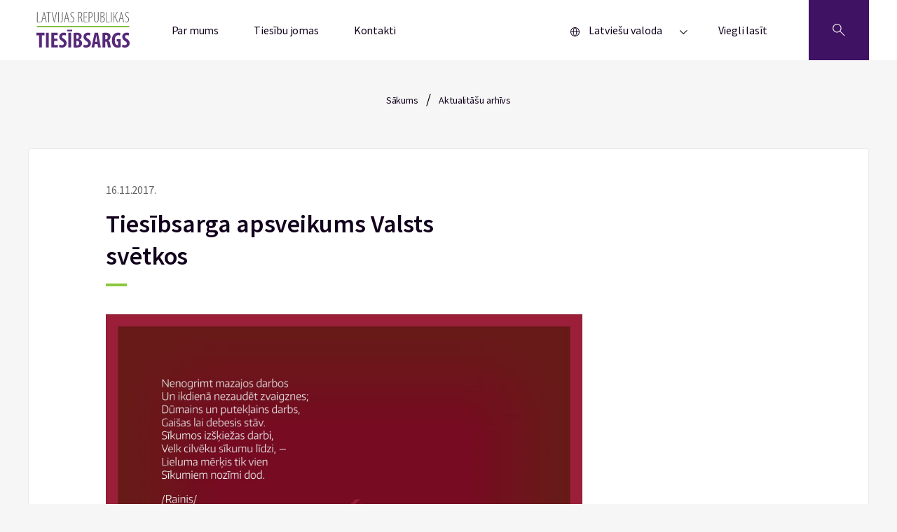

--- FILE ---
content_type: text/html; charset=UTF-8
request_url: https://www.tiesibsargs.lv/news/tiesibsarga-apsveikums-valsts-svetkos/
body_size: 9718
content:
<!doctype html>

<!--[if lt IE 9]><html class="no-js no-svg ie lt-ie9 lt-ie8 lt-ie7" lang="lv" prefix="og: https://ogp.me/ns#"> <![endif]-->
<!--[if IE 9]><html class="no-js no-svg ie ie9 lt-ie9 lt-ie8" lang="lv" prefix="og: https://ogp.me/ns#"> <![endif]-->
<!--[if gt IE 9]><!--><html class="no-js no-svg" lang="lv" prefix="og: https://ogp.me/ns#"> <!--<![endif]-->
<head>
    <meta charset="UTF-8" />
    <meta name="description" content="Tavs aizstāvis cilvēktiesību jautājumos!">
    <meta http-equiv="Content-Type" content="text/html; charset=UTF-8" />
    <meta http-equiv="X-UA-Compatible" content="IE=edge">
    <meta name="viewport" content="width=device-width, initial-scale=1.0">

        <link rel="apple-touch-icon" sizes="60x60" href="https://www.tiesibsargs.lv/wp-content/themes/tiesibsargs/assets/favicons/apple-touch-icon.png">
    <link rel="icon" type="image/png" sizes="32x32" href="https://www.tiesibsargs.lv/wp-content/themes/tiesibsargs/assets/favicons/favicon-32x32.png">
    <link rel="icon" type="image/png" sizes="16x16" href="https://www.tiesibsargs.lv/wp-content/themes/tiesibsargs/assets/favicons/favicon-16x16.png">
    <link rel="manifest" href="https://www.tiesibsargs.lv/wp-content/themes/tiesibsargs/assets/favicons/site.webmanifest">
    <link rel="mask-icon" href="https://www.tiesibsargs.lv/wp-content/themes/tiesibsargs/assets/favicons/safari-pinned-tab.svg" color="#5bbad5">
    <meta name="msapplication-TileColor" content="#da532c">
    <meta name="theme-color" content="#ffffff">


    <!-- Privacy-friendly analytics by Plausible -->
    <script async src="https://plausible.io/js/pa-CDGdfWsmB5zIPeDxH52D_.js"></script>
    <script>
    window.plausible=window.plausible||function(){(plausible.q=plausible.q||[]).push(arguments)},plausible.init=plausible.init||function(i){plausible.o=i||{}};
    plausible.init()
    </script>



    
<!-- Search Engine Optimization by Rank Math PRO - https://rankmath.com/ -->
<title>Tiesībsarga apsveikums Valsts svētkos - Tiesībsargs</title>
<meta name="robots" content="follow, index, max-snippet:-1, max-video-preview:-1, max-image-preview:large"/>
<link rel="canonical" href="https://www.tiesibsargs.lv/news/tiesibsarga-apsveikums-valsts-svetkos/" />
<meta property="og:locale" content="lv_LV" />
<meta property="og:type" content="article" />
<meta property="og:title" content="Tiesībsarga apsveikums Valsts svētkos - Tiesībsargs" />
<meta property="og:url" content="https://www.tiesibsargs.lv/news/tiesibsarga-apsveikums-valsts-svetkos/" />
<meta property="og:site_name" content="Tiesībsargs" />
<meta property="article:publisher" content="https://www.facebook.com/Tiesibsargs" />
<meta property="fb:app_id" content="357455879894843" />
<meta property="og:image" content="https://www.tiesibsargs.lv/wp-content/uploads/2022/07/775ef46912af7fb9140e5d467139cbfc0bb7a943.jpeg" />
<meta property="og:image:secure_url" content="https://www.tiesibsargs.lv/wp-content/uploads/2022/07/775ef46912af7fb9140e5d467139cbfc0bb7a943.jpeg" />
<meta property="og:image:width" content="1772" />
<meta property="og:image:height" content="1772" />
<meta property="og:image:alt" content="Tiesībsarga apsveikums Valsts svētkos" />
<meta property="og:image:type" content="image/jpeg" />
<meta name="twitter:card" content="summary_large_image" />
<meta name="twitter:title" content="Tiesībsarga apsveikums Valsts svētkos - Tiesībsargs" />
<meta name="twitter:site" content="@tiesibsargs_lv" />
<meta name="twitter:creator" content="@tiesibsargs_lv" />
<meta name="twitter:image" content="https://www.tiesibsargs.lv/wp-content/uploads/2022/07/775ef46912af7fb9140e5d467139cbfc0bb7a943.jpeg" />
<!-- /Rank Math WordPress SEO plugin -->

<link rel='dns-prefetch' href='//cse.google.com' />
<link rel="alternate" type="application/rss+xml" title="Tiesībsargs&raquo; Plūsma" href="https://www.tiesibsargs.lv/feed/" />
<link rel="alternate" type="application/rss+xml" title="Komentāru plūsma" href="https://www.tiesibsargs.lv/comments/feed/" />
<link rel="alternate" title="oEmbed (JSON)" type="application/json+oembed" href="https://www.tiesibsargs.lv/wp-json/oembed/1.0/embed?url=https%3A%2F%2Fwww.tiesibsargs.lv%2Fnews%2Ftiesibsarga-apsveikums-valsts-svetkos%2F" />
<link rel="alternate" title="oEmbed (XML)" type="text/xml+oembed" href="https://www.tiesibsargs.lv/wp-json/oembed/1.0/embed?url=https%3A%2F%2Fwww.tiesibsargs.lv%2Fnews%2Ftiesibsarga-apsveikums-valsts-svetkos%2F&#038;format=xml" />
<style id='wp-img-auto-sizes-contain-inline-css' type='text/css'>
img:is([sizes=auto i],[sizes^="auto," i]){contain-intrinsic-size:3000px 1500px}
/*# sourceURL=wp-img-auto-sizes-contain-inline-css */
</style>
<style id='wp-emoji-styles-inline-css' type='text/css'>

	img.wp-smiley, img.emoji {
		display: inline !important;
		border: none !important;
		box-shadow: none !important;
		height: 1em !important;
		width: 1em !important;
		margin: 0 0.07em !important;
		vertical-align: -0.1em !important;
		background: none !important;
		padding: 0 !important;
	}
/*# sourceURL=wp-emoji-styles-inline-css */
</style>
<style id='wp-block-library-inline-css' type='text/css'>
:root{--wp-block-synced-color:#7a00df;--wp-block-synced-color--rgb:122,0,223;--wp-bound-block-color:var(--wp-block-synced-color);--wp-editor-canvas-background:#ddd;--wp-admin-theme-color:#007cba;--wp-admin-theme-color--rgb:0,124,186;--wp-admin-theme-color-darker-10:#006ba1;--wp-admin-theme-color-darker-10--rgb:0,107,160.5;--wp-admin-theme-color-darker-20:#005a87;--wp-admin-theme-color-darker-20--rgb:0,90,135;--wp-admin-border-width-focus:2px}@media (min-resolution:192dpi){:root{--wp-admin-border-width-focus:1.5px}}.wp-element-button{cursor:pointer}:root .has-very-light-gray-background-color{background-color:#eee}:root .has-very-dark-gray-background-color{background-color:#313131}:root .has-very-light-gray-color{color:#eee}:root .has-very-dark-gray-color{color:#313131}:root .has-vivid-green-cyan-to-vivid-cyan-blue-gradient-background{background:linear-gradient(135deg,#00d084,#0693e3)}:root .has-purple-crush-gradient-background{background:linear-gradient(135deg,#34e2e4,#4721fb 50%,#ab1dfe)}:root .has-hazy-dawn-gradient-background{background:linear-gradient(135deg,#faaca8,#dad0ec)}:root .has-subdued-olive-gradient-background{background:linear-gradient(135deg,#fafae1,#67a671)}:root .has-atomic-cream-gradient-background{background:linear-gradient(135deg,#fdd79a,#004a59)}:root .has-nightshade-gradient-background{background:linear-gradient(135deg,#330968,#31cdcf)}:root .has-midnight-gradient-background{background:linear-gradient(135deg,#020381,#2874fc)}:root{--wp--preset--font-size--normal:16px;--wp--preset--font-size--huge:42px}.has-regular-font-size{font-size:1em}.has-larger-font-size{font-size:2.625em}.has-normal-font-size{font-size:var(--wp--preset--font-size--normal)}.has-huge-font-size{font-size:var(--wp--preset--font-size--huge)}.has-text-align-center{text-align:center}.has-text-align-left{text-align:left}.has-text-align-right{text-align:right}.has-fit-text{white-space:nowrap!important}#end-resizable-editor-section{display:none}.aligncenter{clear:both}.items-justified-left{justify-content:flex-start}.items-justified-center{justify-content:center}.items-justified-right{justify-content:flex-end}.items-justified-space-between{justify-content:space-between}.screen-reader-text{border:0;clip-path:inset(50%);height:1px;margin:-1px;overflow:hidden;padding:0;position:absolute;width:1px;word-wrap:normal!important}.screen-reader-text:focus{background-color:#ddd;clip-path:none;color:#444;display:block;font-size:1em;height:auto;left:5px;line-height:normal;padding:15px 23px 14px;text-decoration:none;top:5px;width:auto;z-index:100000}html :where(.has-border-color){border-style:solid}html :where([style*=border-top-color]){border-top-style:solid}html :where([style*=border-right-color]){border-right-style:solid}html :where([style*=border-bottom-color]){border-bottom-style:solid}html :where([style*=border-left-color]){border-left-style:solid}html :where([style*=border-width]){border-style:solid}html :where([style*=border-top-width]){border-top-style:solid}html :where([style*=border-right-width]){border-right-style:solid}html :where([style*=border-bottom-width]){border-bottom-style:solid}html :where([style*=border-left-width]){border-left-style:solid}html :where(img[class*=wp-image-]){height:auto;max-width:100%}:where(figure){margin:0 0 1em}html :where(.is-position-sticky){--wp-admin--admin-bar--position-offset:var(--wp-admin--admin-bar--height,0px)}@media screen and (max-width:600px){html :where(.is-position-sticky){--wp-admin--admin-bar--position-offset:0px}}

/*# sourceURL=wp-block-library-inline-css */
</style><style id='global-styles-inline-css' type='text/css'>
:root{--wp--preset--aspect-ratio--square: 1;--wp--preset--aspect-ratio--4-3: 4/3;--wp--preset--aspect-ratio--3-4: 3/4;--wp--preset--aspect-ratio--3-2: 3/2;--wp--preset--aspect-ratio--2-3: 2/3;--wp--preset--aspect-ratio--16-9: 16/9;--wp--preset--aspect-ratio--9-16: 9/16;--wp--preset--color--black: #000000;--wp--preset--color--cyan-bluish-gray: #abb8c3;--wp--preset--color--white: #ffffff;--wp--preset--color--pale-pink: #f78da7;--wp--preset--color--vivid-red: #cf2e2e;--wp--preset--color--luminous-vivid-orange: #ff6900;--wp--preset--color--luminous-vivid-amber: #fcb900;--wp--preset--color--light-green-cyan: #7bdcb5;--wp--preset--color--vivid-green-cyan: #00d084;--wp--preset--color--pale-cyan-blue: #8ed1fc;--wp--preset--color--vivid-cyan-blue: #0693e3;--wp--preset--color--vivid-purple: #9b51e0;--wp--preset--gradient--vivid-cyan-blue-to-vivid-purple: linear-gradient(135deg,rgb(6,147,227) 0%,rgb(155,81,224) 100%);--wp--preset--gradient--light-green-cyan-to-vivid-green-cyan: linear-gradient(135deg,rgb(122,220,180) 0%,rgb(0,208,130) 100%);--wp--preset--gradient--luminous-vivid-amber-to-luminous-vivid-orange: linear-gradient(135deg,rgb(252,185,0) 0%,rgb(255,105,0) 100%);--wp--preset--gradient--luminous-vivid-orange-to-vivid-red: linear-gradient(135deg,rgb(255,105,0) 0%,rgb(207,46,46) 100%);--wp--preset--gradient--very-light-gray-to-cyan-bluish-gray: linear-gradient(135deg,rgb(238,238,238) 0%,rgb(169,184,195) 100%);--wp--preset--gradient--cool-to-warm-spectrum: linear-gradient(135deg,rgb(74,234,220) 0%,rgb(151,120,209) 20%,rgb(207,42,186) 40%,rgb(238,44,130) 60%,rgb(251,105,98) 80%,rgb(254,248,76) 100%);--wp--preset--gradient--blush-light-purple: linear-gradient(135deg,rgb(255,206,236) 0%,rgb(152,150,240) 100%);--wp--preset--gradient--blush-bordeaux: linear-gradient(135deg,rgb(254,205,165) 0%,rgb(254,45,45) 50%,rgb(107,0,62) 100%);--wp--preset--gradient--luminous-dusk: linear-gradient(135deg,rgb(255,203,112) 0%,rgb(199,81,192) 50%,rgb(65,88,208) 100%);--wp--preset--gradient--pale-ocean: linear-gradient(135deg,rgb(255,245,203) 0%,rgb(182,227,212) 50%,rgb(51,167,181) 100%);--wp--preset--gradient--electric-grass: linear-gradient(135deg,rgb(202,248,128) 0%,rgb(113,206,126) 100%);--wp--preset--gradient--midnight: linear-gradient(135deg,rgb(2,3,129) 0%,rgb(40,116,252) 100%);--wp--preset--font-size--small: 13px;--wp--preset--font-size--medium: 20px;--wp--preset--font-size--large: 36px;--wp--preset--font-size--x-large: 42px;--wp--preset--spacing--20: 0.44rem;--wp--preset--spacing--30: 0.67rem;--wp--preset--spacing--40: 1rem;--wp--preset--spacing--50: 1.5rem;--wp--preset--spacing--60: 2.25rem;--wp--preset--spacing--70: 3.38rem;--wp--preset--spacing--80: 5.06rem;--wp--preset--shadow--natural: 6px 6px 9px rgba(0, 0, 0, 0.2);--wp--preset--shadow--deep: 12px 12px 50px rgba(0, 0, 0, 0.4);--wp--preset--shadow--sharp: 6px 6px 0px rgba(0, 0, 0, 0.2);--wp--preset--shadow--outlined: 6px 6px 0px -3px rgb(255, 255, 255), 6px 6px rgb(0, 0, 0);--wp--preset--shadow--crisp: 6px 6px 0px rgb(0, 0, 0);}:where(.is-layout-flex){gap: 0.5em;}:where(.is-layout-grid){gap: 0.5em;}body .is-layout-flex{display: flex;}.is-layout-flex{flex-wrap: wrap;align-items: center;}.is-layout-flex > :is(*, div){margin: 0;}body .is-layout-grid{display: grid;}.is-layout-grid > :is(*, div){margin: 0;}:where(.wp-block-columns.is-layout-flex){gap: 2em;}:where(.wp-block-columns.is-layout-grid){gap: 2em;}:where(.wp-block-post-template.is-layout-flex){gap: 1.25em;}:where(.wp-block-post-template.is-layout-grid){gap: 1.25em;}.has-black-color{color: var(--wp--preset--color--black) !important;}.has-cyan-bluish-gray-color{color: var(--wp--preset--color--cyan-bluish-gray) !important;}.has-white-color{color: var(--wp--preset--color--white) !important;}.has-pale-pink-color{color: var(--wp--preset--color--pale-pink) !important;}.has-vivid-red-color{color: var(--wp--preset--color--vivid-red) !important;}.has-luminous-vivid-orange-color{color: var(--wp--preset--color--luminous-vivid-orange) !important;}.has-luminous-vivid-amber-color{color: var(--wp--preset--color--luminous-vivid-amber) !important;}.has-light-green-cyan-color{color: var(--wp--preset--color--light-green-cyan) !important;}.has-vivid-green-cyan-color{color: var(--wp--preset--color--vivid-green-cyan) !important;}.has-pale-cyan-blue-color{color: var(--wp--preset--color--pale-cyan-blue) !important;}.has-vivid-cyan-blue-color{color: var(--wp--preset--color--vivid-cyan-blue) !important;}.has-vivid-purple-color{color: var(--wp--preset--color--vivid-purple) !important;}.has-black-background-color{background-color: var(--wp--preset--color--black) !important;}.has-cyan-bluish-gray-background-color{background-color: var(--wp--preset--color--cyan-bluish-gray) !important;}.has-white-background-color{background-color: var(--wp--preset--color--white) !important;}.has-pale-pink-background-color{background-color: var(--wp--preset--color--pale-pink) !important;}.has-vivid-red-background-color{background-color: var(--wp--preset--color--vivid-red) !important;}.has-luminous-vivid-orange-background-color{background-color: var(--wp--preset--color--luminous-vivid-orange) !important;}.has-luminous-vivid-amber-background-color{background-color: var(--wp--preset--color--luminous-vivid-amber) !important;}.has-light-green-cyan-background-color{background-color: var(--wp--preset--color--light-green-cyan) !important;}.has-vivid-green-cyan-background-color{background-color: var(--wp--preset--color--vivid-green-cyan) !important;}.has-pale-cyan-blue-background-color{background-color: var(--wp--preset--color--pale-cyan-blue) !important;}.has-vivid-cyan-blue-background-color{background-color: var(--wp--preset--color--vivid-cyan-blue) !important;}.has-vivid-purple-background-color{background-color: var(--wp--preset--color--vivid-purple) !important;}.has-black-border-color{border-color: var(--wp--preset--color--black) !important;}.has-cyan-bluish-gray-border-color{border-color: var(--wp--preset--color--cyan-bluish-gray) !important;}.has-white-border-color{border-color: var(--wp--preset--color--white) !important;}.has-pale-pink-border-color{border-color: var(--wp--preset--color--pale-pink) !important;}.has-vivid-red-border-color{border-color: var(--wp--preset--color--vivid-red) !important;}.has-luminous-vivid-orange-border-color{border-color: var(--wp--preset--color--luminous-vivid-orange) !important;}.has-luminous-vivid-amber-border-color{border-color: var(--wp--preset--color--luminous-vivid-amber) !important;}.has-light-green-cyan-border-color{border-color: var(--wp--preset--color--light-green-cyan) !important;}.has-vivid-green-cyan-border-color{border-color: var(--wp--preset--color--vivid-green-cyan) !important;}.has-pale-cyan-blue-border-color{border-color: var(--wp--preset--color--pale-cyan-blue) !important;}.has-vivid-cyan-blue-border-color{border-color: var(--wp--preset--color--vivid-cyan-blue) !important;}.has-vivid-purple-border-color{border-color: var(--wp--preset--color--vivid-purple) !important;}.has-vivid-cyan-blue-to-vivid-purple-gradient-background{background: var(--wp--preset--gradient--vivid-cyan-blue-to-vivid-purple) !important;}.has-light-green-cyan-to-vivid-green-cyan-gradient-background{background: var(--wp--preset--gradient--light-green-cyan-to-vivid-green-cyan) !important;}.has-luminous-vivid-amber-to-luminous-vivid-orange-gradient-background{background: var(--wp--preset--gradient--luminous-vivid-amber-to-luminous-vivid-orange) !important;}.has-luminous-vivid-orange-to-vivid-red-gradient-background{background: var(--wp--preset--gradient--luminous-vivid-orange-to-vivid-red) !important;}.has-very-light-gray-to-cyan-bluish-gray-gradient-background{background: var(--wp--preset--gradient--very-light-gray-to-cyan-bluish-gray) !important;}.has-cool-to-warm-spectrum-gradient-background{background: var(--wp--preset--gradient--cool-to-warm-spectrum) !important;}.has-blush-light-purple-gradient-background{background: var(--wp--preset--gradient--blush-light-purple) !important;}.has-blush-bordeaux-gradient-background{background: var(--wp--preset--gradient--blush-bordeaux) !important;}.has-luminous-dusk-gradient-background{background: var(--wp--preset--gradient--luminous-dusk) !important;}.has-pale-ocean-gradient-background{background: var(--wp--preset--gradient--pale-ocean) !important;}.has-electric-grass-gradient-background{background: var(--wp--preset--gradient--electric-grass) !important;}.has-midnight-gradient-background{background: var(--wp--preset--gradient--midnight) !important;}.has-small-font-size{font-size: var(--wp--preset--font-size--small) !important;}.has-medium-font-size{font-size: var(--wp--preset--font-size--medium) !important;}.has-large-font-size{font-size: var(--wp--preset--font-size--large) !important;}.has-x-large-font-size{font-size: var(--wp--preset--font-size--x-large) !important;}
/*# sourceURL=global-styles-inline-css */
</style>

<style id='classic-theme-styles-inline-css' type='text/css'>
/*! This file is auto-generated */
.wp-block-button__link{color:#fff;background-color:#32373c;border-radius:9999px;box-shadow:none;text-decoration:none;padding:calc(.667em + 2px) calc(1.333em + 2px);font-size:1.125em}.wp-block-file__button{background:#32373c;color:#fff;text-decoration:none}
/*# sourceURL=/wp-includes/css/classic-themes.min.css */
</style>
<link rel='stylesheet' id='pb-accordion-blocks-style-css' href='https://www.tiesibsargs.lv/wp-content/plugins/accordion-blocks/build/index.css?ver=1769332798' type='text/css' media='all' />
<link rel='stylesheet' id='style-css' href='https://www.tiesibsargs.lv/wp-content/themes/tiesibsargs/assets/generated-css/single-news.b3beb837.css?ver=1.0' type='text/css' media='screen' />
<script type="text/javascript" src="https://www.tiesibsargs.lv/wp-includes/js/jquery/jquery.min.js?ver=3.7.1" id="jquery-core-js"></script>
<script type="text/javascript" src="https://www.tiesibsargs.lv/wp-includes/js/jquery/jquery-migrate.min.js?ver=3.4.1" id="jquery-migrate-js"></script>
<script type="text/javascript" src="https://cse.google.com/cse.js?cx=4ecf8b2ada6dbb67b&amp;ver=6.9" id="google-search-js"></script>
<link rel="https://api.w.org/" href="https://www.tiesibsargs.lv/wp-json/" /><link rel="alternate" title="JSON" type="application/json" href="https://www.tiesibsargs.lv/wp-json/wp/v2/news/2876" /><link rel="EditURI" type="application/rsd+xml" title="RSD" href="https://www.tiesibsargs.lv/xmlrpc.php?rsd" />
<meta name="generator" content="WordPress 6.9" />
<link rel='shortlink' href='https://www.tiesibsargs.lv/?p=2876' />

</head>
		
	<body class="wp-singular news-template-default single single-news postid-2876 wp-theme-tiesibsargs" data-template="base.twig">

  <div class="site">
    
          <header role="banner" class="header" aria-label="Lapas galvene">
        

            
  <div class="wrapper">
    <div class="header__content">
      <div class="header__logo">
        <a href="https://www.tiesibsargs.lv/">
          <img src="https://www.tiesibsargs.lv/wp-content/themes/tiesibsargs/assets/img/logo.svg" alt="tiesibsargs.lv atgriezties sākumlapā">
        </a>
      </div>
      
      <nav role="navigation" class="header__nav" aria-label='Galvenes navigācija'>
       
        <div class="menu js-menu">
  <button class="menu__btn" type="button" id="menubutton-menu1" aria-haspopup="true" aria-controls="menu1">
        <span class="menu__btn-text">Izvēlne</span>
    










    <svg width="12px" height="6px" viewBox="0 0 12 6" version="1.1" xmlns="http://www.w3.org/2000/svg" xmlns:xlink="http://www.w3.org/1999/xlink">
    <g stroke="none" stroke-width="1" fill="none" fill-rule="evenodd">
        <g transform="translate(-219.000000, -33.000000)" fill="#12021D">
            <g transform="translate(0.000000, -1.000000)">
                <g transform="translate(145.000000, 0.000000)">
                    <g transform="translate(21.810066, 27.000000)">
                        <g transform="translate(58.500000, 10.000000) scale(1, -1) rotate(-180.000000) translate(-58.500000, -10.000000) translate(53.000000, 7.000000)">
                            <polygon points="5.5 6 0 0.736842105 0.77 0 5.5 4.52631579 10.23 0 11 0.736842105"></polygon>
                        </g>
                    </g>
                </g>
            </g>
        </g>
    </g>
</svg>











  </button>

  <ul id="menu1" role="menu" aria-labelledby="menubutton-menu1" class="menu__items">
          <li role="none" class="menu__item menu-item menu-item-type-post_type menu-item-object-page menu-item-202">
        <a role="menuitem" href="https://www.tiesibsargs.lv/par-mums/" class="menu__link">Par mums</a>
      </li>
          <li role="none" class="menu__item menu-item menu-item-type-post_type menu-item-object-page menu-item-326">
        <a role="menuitem" href="https://www.tiesibsargs.lv/tiesibu-jomas/" class="menu__link">Tiesību jomas</a>
      </li>
          <li role="none" class="menu__item menu-item menu-item-type-post_type menu-item-object-page menu-item-201">
        <a role="menuitem" href="https://www.tiesibsargs.lv/kontakti/" class="menu__link">Kontakti</a>
      </li>
              <div class="menu__lang">
        <div class="menu js-menu">
  <button class="menu__btn" type="button" id="menubutton-menu2" aria-haspopup="true" aria-controls="menu2">
          











<svg width="13px" height="13px" viewBox="0 0 13 13" version="1.1" xmlns="http://www.w3.org/2000/svg" xmlns:xlink="http://www.w3.org/1999/xlink">
    <title>Language</title>
    <g stroke="none" stroke-width="1" fill="none" fill-rule="evenodd">
        <g transform="translate(-33.000000, -307.000000)" fill="#12021D">
            <g transform="translate(33.000000, 304.000000)">
                <g transform="translate(0.000000, 3.000000)">
                    <path d="M6.5,0 C2.91014913,0 0,2.91014913 0,6.5 C0,10.0898509 2.91014913,13 6.5,13 C10.0898509,13 13,10.0898509 13,6.5 C13,4.77609282 12.3151805,3.12279238 11.0961941,1.90380592 C9.87720762,0.684819462 8.22390718,0 6.5,0 Z M12.0714286,6.03571429 L9.28571429,6.03571429 C9.23151766,4.32578999 8.78852575,2.6506772 7.99035714,1.1375 C10.2427974,1.75363235 11.8720084,3.70905625 12.0714286,6.03571429 L12.0714286,6.03571429 Z M6.5,12.0714286 C6.39642615,12.0783836 6.29250242,12.0783836 6.18892857,12.0714286 C5.22706121,10.5375155 4.69323663,8.77413101 4.64285714,6.96428571 L8.35714286,6.96428571 C8.31095299,8.77282895 7.7819662,10.5361182 6.825,12.0714286 C6.7167997,12.0790212 6.6082003,12.0790212 6.5,12.0714286 L6.5,12.0714286 Z M4.64285714,6.03571429 C4.68904701,4.22717105 5.2180338,2.46388176 6.175,0.928571429 C6.38173041,0.905341245 6.59041245,0.905341245 6.79714286,0.928571429 C7.76391396,2.46108393 8.30257712,4.22456451 8.35714286,6.03571429 L4.64285714,6.03571429 Z M4.99571429,1.1375 C4.2023873,2.65183522 3.76417465,4.32688722 3.71428571,6.03571429 L0.928571429,6.03571429 C1.12799163,3.70905625 2.75720263,1.75363235 5.00964286,1.1375 L4.99571429,1.1375 Z M0.951785714,6.96428571 L3.7375,6.96428571 C3.78595238,8.67274746 4.22257206,10.3477793 5.01428571,11.8625 C2.76914679,11.2398126 1.14856283,9.28585138 0.951785714,6.96428571 Z M7.99035714,11.8625 C8.78852575,10.3493228 9.23151766,8.67421001 9.28571429,6.96428571 L12.0714286,6.96428571 C11.8720084,9.29094375 10.2427974,11.2463676 7.99035714,11.8625 Z"></path>
                </g>
            </g>
        </g>
    </g>
</svg>










        <span class="menu__btn-text">Latviešu valoda</span>
    










    <svg width="12px" height="6px" viewBox="0 0 12 6" version="1.1" xmlns="http://www.w3.org/2000/svg" xmlns:xlink="http://www.w3.org/1999/xlink">
    <g stroke="none" stroke-width="1" fill="none" fill-rule="evenodd">
        <g transform="translate(-219.000000, -33.000000)" fill="#12021D">
            <g transform="translate(0.000000, -1.000000)">
                <g transform="translate(145.000000, 0.000000)">
                    <g transform="translate(21.810066, 27.000000)">
                        <g transform="translate(58.500000, 10.000000) scale(1, -1) rotate(-180.000000) translate(-58.500000, -10.000000) translate(53.000000, 7.000000)">
                            <polygon points="5.5 6 0 0.736842105 0.77 0 5.5 4.52631579 10.23 0 11 0.736842105"></polygon>
                        </g>
                    </g>
                </g>
            </g>
        </g>
    </g>
</svg>











  </button>

  <ul id="menu2" role="menu" aria-labelledby="menubutton-menu2" class="menu__items">
          <li role="none" class="menu__item lang-item lang-item-7 lang-item-lv current-lang lang-item-first menu-item menu-item-type-custom menu-item-object-custom menu-item-375-lv">
        <a role="menuitem" href="https://www.tiesibsargs.lv/news/tiesibsarga-apsveikums-valsts-svetkos/" class="menu__link">Latviešu valoda</a>
      </li>
          <li role="none" class="menu__item lang-item lang-item-10 lang-item-en no-translation menu-item menu-item-type-custom menu-item-object-custom menu-item-375-en">
        <a role="menuitem" href="https://www.tiesibsargs.lv/en/homepage/" class="menu__link">English</a>
      </li>
          <li role="none" class="menu__item lang-item lang-item-15 lang-item-ru no-translation menu-item menu-item-type-custom menu-item-object-custom menu-item-375-ru">
        <a role="menuitem" href="https://www.tiesibsargs.lv/ru/homepage-rus/" class="menu__link">Русский</a>
      </li>
          </ul>
</div>        <a class="menu__link menu__link--lang" aria-label="Viegli lasīt"  href="https://www.tiesibsargs.lv/viegli-lasit/">Viegli lasīt</a>
              </div>
      </ul>
</div>      </nav>

      <button type="button" class="header__search" aria-label='Atveriet meklēšanu'>
        



<svg version="1.1" viewBox="0 0 700 700" xmlns="http://www.w3.org/2000/svg" xmlns:xlink="http://www.w3.org/1999/xlink">
    <g>
        <path d="m624.88 530.12-204.02-204c29.996-35.688 46.422-80.301 46.422-127.48 0-53.059-20.66-102.95-58.184-140.46-37.52-37.512-87.406-58.172-140.46-58.172-53.059 0-102.95 20.66-140.45 58.184-77.441 77.453-77.441 203.46 0 280.92 37.508 37.52 87.395 58.184 140.45 58.184 47.168 0 91.793-16.414 127.48-46.422l204 204zm-471.95-215.77c-63.793-63.805-63.793-167.62 0-231.42 30.906-30.902 71.996-47.926 115.71-47.926 43.715 0 84.805 17.023 115.71 47.926 30.906 30.906 47.926 71.996 47.926 115.71 0 43.715-17.023 84.805-47.926 115.71-30.906 30.906-72.008 47.926-115.71 47.926s-84.805-17.012-115.71-47.926z"/>
    </g>
</svg>


















      </button>
    </div>
  </div>
  <section class="header__container">
    <div class="wrapper">
      <div class='header__search-block'>
        <h2 class="header__search-title">Meklēt tīmekļa vietnē</h2>
        <div class="gcse-searchbox-only" data-resultsUrl="https://www.tiesibsargs.lv/google-mekletajs"></div>
         <div class="header__google">
            <div class="header__notif-box header__notif-box--google">
              <div class="header__notif-block--basis">
                    













<svg width="36px" height="36px" version="1.1" viewBox="0 0 700 700" xmlns="http://www.w3.org/2000/svg" xmlns:xlink="http://www.w3.org/1999/xlink">
 <g>
  <path d="m366.8 179.2v151.2c0 9.2773-7.5195 16.801-16.801 16.801-9.2773 0-16.801-7.5195-16.801-16.801v-151.2c0-9.2773 7.5195-16.801 16.801-16.801 9.2773 0 16.801 7.5234 16.801 16.801z"/>
  <path d="m366.8 385v8.3984c0 9.2773-7.5195 16.801-16.801 16.801-9.2773 0-16.801-7.5195-16.801-16.801v-8.3984c0-9.2773 7.5195-16.801 16.801-16.801 9.2773 0 16.801 7.5234 16.801 16.801z"/>
  <path d="m350 61.602c-120.43 0-218.4 97.973-218.4 218.4 0 120.43 97.973 218.4 218.4 218.4 120.43 0 218.4-97.973 218.4-218.4 0-120.43-97.969-218.4-218.4-218.4zm0 403.2c-101.9 0-184.8-82.902-184.8-184.8s82.902-184.8 184.8-184.8 184.8 82.902 184.8 184.8-82.902 184.8-184.8 184.8z"/>
 </g>
</svg>









              <p class="header__notif-text">Pirms uzsākat meklēšanu, vēlamies informēt, ka meklēšana tiek nodrošināta, izmantojot Google pakalpojumus. Spiežot pogu “meklēt”, Jūs piekrītat Google pakalpojumu nosacījumiem.
                              </p>
              </div>
              <div class="header__notif-block--basis">
              <button class="header__google-cancel" aria-label="Aizvērt poga"></button>
              </div>
            </div>
        </div>
        <section class="header__search-box">
                                        <div class="header__search-items">
              <h2 class="header__search-title">Meklētākās tēmas</h2>
              <ul>
                                                                      <li><a href="https://www.tiesibsargs.lv/theme/cilveku-ar-invaliditati-tiesibas/" class="header__search-link">Cilvēku ar invaliditāti tiesības</a></li>
                                                                      <li><a href="https://www.tiesibsargs.lv/theme/diskriminacija/" class="header__search-link">Diskriminācija</a></li>
                                                                      <li><a href="https://www.tiesibsargs.lv/theme/pilsoniskas-un-politiskas-tiesibas/velesanu-tiesibas/" class="header__search-link">Vēlēšanu tiesības</a></li>
                              </ul>
            </div>
                  </section>
      </div>
    </div>
  </section>
</header>
    
    <main id="content" role="main" class="page" aria-hidden="false" aria-label="Lapas saturs">
                  <div class="single-news">
        <div class="hero hero--personal">
                    
                            <a href="https://www.tiesibsargs.lv/" class="hero__text">Sākums</a>
                <span class="hero__devider">/</span>
                                
                            <a href="https://www.tiesibsargs.lv/news/" class="hero__text">Aktualitāšu arhīvs</a>
                        </div>
 




        <div class="wrapper">
            <section class="single-news__descr">
                <div class="single-news__block">
                    <time class="single-news__time">16.11.2017.</time>
                    <h1 class="single-news__main-title">Tiesībsarga apsveikums Valsts svētkos</h1>
                    <div class="text-editor"></p>
<p><img decoding="async" alt="" src="https://www.tiesibsargs.lv/wp-content/uploads/2022/07/775ef46912af7fb9140e5d467139cbfc0bb7a943.jpeg" style="width: 680px; height: 680px;"></p>
</div>

                                    </div>

                            </section>

                            <div class="single-news__box">
                    <h2 class="single-news__title">Citas aktualitātes</h2>
                                                                                <article class="card-article card-article--news">
    <div class="card-article__box">
                        <time class="card-article__time" >23.01.2026.</time>
                    
    </div>
    
    <div>
                
        
                    <div class="card-article__tags">
            <a href="https://www.tiesibsargs.lv/news/produktivi-aizvadita-pirma-tiesibsardzes-invaliditates-lietu-konsultativas-padomes-sede/" class="card-article__title-link">
                                <h3 class="card-article__title">Produktīvi aizvadīta pirmā tiesībsardzes Invaliditātes lietu konsultatīvās padomes sēde</h3>
                            </a>

                            <ul class="card-article__items">
                                </ul>
            </div>
</article>
 
                                                                                <article class="card-article card-article--news">
    <div class="card-article__box">
                        <time class="card-article__time" >22.01.2026.</time>
                    
    </div>
    
    <div>
                
        
                    <div class="card-article__tags">
            <a href="https://www.tiesibsargs.lv/news/tiesibsardze-tiekas-ar-izglitibas-un-zinatnes-ministri/" class="card-article__title-link">
                                <h3 class="card-article__title">Tiesībsardze tiekas ar izglītības un zinātnes ministri Daci Melbārdi</h3>
                            </a>

                            <ul class="card-article__items">
                                </ul>
            </div>
</article>
 
                                                                                <article class="card-article card-article--news">
    <div class="card-article__box">
                        <time class="card-article__time" >21.01.2026.</time>
                    
    </div>
    
    <div>
                
        
                    <div class="card-article__tags">
            <a href="https://www.tiesibsargs.lv/news/tiesibsardze-ilguciema-cietuma-ir-problemas-ar-telpu-apsildi-tomer-cietuma-vadiba-tas-risina/" class="card-article__title-link">
                                <h3 class="card-article__title">Tiesībsardze: “Iļģuciema cietumā ir problēmas ar telpu apsildi, tomēr cietuma vadība tās risina”</h3>
                            </a>

                            <ul class="card-article__items">
                                </ul>
            </div>
</article>
 
                                            <a class="single-news__link" aria-label="Visas aktualitātes" href="https://www.tiesibsargs.lv/news/">Visas aktualitātes</a>
                </div>
                        
            
        </div>
    </div>
    </main>

          <footer role="contentinfo" class="footer" id="kontakti" aria-label="Lapas kājene">
      <div class="wrapper footer__blocks">
    <section class="footer__info">
      <h2 class="footer__title">Tiesībsarga birojs</h2>
      <a class="footer__text footer__text--address" aria-label=" Adrese" href="https://goo.gl/maps/TQFXA6uTcesJpn8u8" title="Atvērt Google kartē Baznīcas iela 25<br />
Rīga <br />
LV-1010" target="_blank">Baznīcas iela 25<br />
Rīga <br />
LV-1010</a>
      <a href="tel:+371 25576154 (juridiska konsultācija)" aria-label="Vispirms tālrunis" class="footer__text footer__text--phone" title="Zvanīt uz +371 25576154 (juridiska konsultācija)">+371 25576154 (juridiska konsultācija)</a>      <a href="tel:+371 26191011 (juridiska konsultācija)" aria-label="Otrais tālrunis" class="footer__text footer__text--phone" title="Zvanīt uz +371 26191011 (juridiska konsultācija)">+371 26191011 (juridiska konsultācija)</a>      <a href="tel:+371 67686768 (dokumentu aprite)" aria-label="Phone third" class="footer__text footer__text--phone" title="Zvanīt uz +371 67686768 (dokumentu aprite)">+371 67686768 (dokumentu aprite)</a>      <a href="mailto:tiesibsargs@tiesibsargs.lv" aria-label="E-pasts" class="footer__text" title="Rakstīt uz tiesibsargs@tiesibsargs.lv">tiesibsargs@tiesibsargs.lv</a>    </section>
        <nav role="navigation" aria-label="Kājenes navigācija">
            <ul class="footer__nav">
                  <li>
            <h3 class="footer__text footer__subtitle">Par iestādi</h3>
            <ul>
                              <li class="menu-item menu-item-type-post_type menu-item-object-page menu-item-206">
                  <a href="https://www.tiesibsargs.lv/par-mums/" class="footer__text" title="Go to Par mums">Par mums</a>
                </li>
                          </ul>
          </li>
                  <li>
            <h3 class="footer__text footer__subtitle">Resursi</h3>
            <ul>
                              <li class="menu-item menu-item-type-post_type menu-item-object-page menu-item-1752">
                  <a href="https://www.tiesibsargs.lv/resursu-datubaze/" class="footer__text" title="Go to Meklēt pēc atslēgvārda">Meklēt pēc atslēgvārda</a>
                </li>
                              <li class="menu-item menu-item-type-post_type menu-item-object-page menu-item-513">
                  <a href="https://www.tiesibsargs.lv/tiesibu-jomas/" class="footer__text" title="Go to Pārlūkot tiesību jomas">Pārlūkot tiesību jomas</a>
                </li>
                          </ul>
          </li>
                  <li>
            <h3 class="footer__text footer__subtitle">Saziņa</h3>
            <ul>
                              <li class="menu-item menu-item-type-post_type menu-item-object-page menu-item-509">
                  <a href="https://www.tiesibsargs.lv/kontakti/" class="footer__text" title="Go to Kontakti">Kontakti</a>
                </li>
                              <li class="menu-item menu-item-type-post_type menu-item-object-page menu-item-510">
                  <a href="https://www.tiesibsargs.lv/kontakti/iesniegums/" class="footer__text" title="Go to Iesniegums">Iesniegums</a>
                </li>
                              <li class="menu-item menu-item-type-post_type menu-item-object-page menu-item-511">
                  <a href="https://www.tiesibsargs.lv/kontakti/darbinieku-kontakti/" class="footer__text" title="Go to Darbinieku kontakti">Darbinieku kontakti</a>
                </li>
                          </ul>
          </li>
                                  <li>
            <ul class="list-social">
        <li>
        <h3 class="list-social__title">Sekojiet mums</h3>
        <ul class="list-social__child">
                                                                
            <li class="menu-item menu-item-type-custom menu-item-object-custom menu-item-208 list-social__item">
                <a href="https://twitter.com/tiesibsargs_lv" target="_blank" class="list-social__link" aria-label="Doties uz Twitter" title="Doties uz Twitter">
                                    






<svg version="1.1" id="Layer_1" xmlns="http://www.w3.org/2000/svg" xmlns:xlink="http://www.w3.org/1999/xlink" x="0px" y="0px" viewBox="0 0 1200 1227" style="enable-background:new 0 0 1200 1227;" xml:space="preserve">
    <title>twitter</title>
    <style type="text/css">
        .st0{fill:#3B195F;}
    </style>
    <path class="st0" d="M668.2,557.4L935,247.2h-63.3L640.1,516.6L455,247.2H241.6l279.9,407.3L241.6,979.8h63.3l244.7-284.5L745,979.8
        h213.4L668.2,557.4L668.2,557.4z M581.6,658.1l-28.4-40.6L327.6,294.8h97.1l182.1,260.4l28.4,40.6l236.7,338.5h-97.1L581.6,658.1
        L581.6,658.1z"/>
</svg>















                 
                Twitter</a>
            </li>
                                                                
            <li class="menu-item menu-item-type-custom menu-item-object-custom menu-item-580 list-social__item">
                <a href="https://www.facebook.com/Tiesibsargs" target="_blank" class="list-social__link" aria-label="Doties uz Facebook" title="Doties uz Facebook">
                                    








<svg width="38px" height="38px" viewBox="0 0 38 38" version="1.1" xmlns="http://www.w3.org/2000/svg" xmlns:xlink="http://www.w3.org/1999/xlink">
    <title>facebook</title>
    <defs>
        <filter color-interpolation-filters="auto" id="filter-1">
            <feColorMatrix in="SourceGraphic" type="matrix" values="0 0 0 0 0.400000 0 0 0 0 0.176471 0 0 0 0 0.568627 0 0 0 1.000000 0"></feColorMatrix>
        </filter>
    </defs>
    <g stroke="none" stroke-width="1" fill="none" fill-rule="evenodd">
        <g transform="translate(-1172.000000, -94.000000)">
            <g transform="translate(1172.000000, 94.000000)">
                <rect fill-rule="nonzero" x="0" y="0" width="38" height="38"></rect>
                <g filter="url(#filter-1)">
                    <g transform="translate(14.500000, 9.500000)">
                        <path d="M9.34511873,11.249788 L9.86332454,7.63043355 L6.62110818,7.63043355 L6.62110818,5.2817817 C6.62110818,4.29144763 7.07387863,3.32598496 8.52612137,3.32598496 L10,3.32598496 L10,0.244757221 C10,0.244757221 8.66279683,0 7.38364116,0 C4.71292876,0 2.96833773,1.73364988 2.96833773,4.8719688 L2.96833773,7.63043355 L0,7.63043355 L0,11.249788 L2.96833773,11.249788 L2.96833773,20 L6.62110818,20 L6.62110818,11.249788 L9.34511873,11.249788 Z" fill="#FFFFFF"></path>
                    </g>
                </g>
            </g>
        </g>
    </g>
</svg>













                 
                Facebook</a>
            </li>
                                                                
            <li class="menu-item menu-item-type-custom menu-item-object-custom menu-item-581 list-social__item">
                <a href="https://www.youtube.com/channel/UCHnvWg8s4BdGTEdZW-BijJg" target="_blank" class="list-social__link" aria-label="Doties uz Youtube" title="Doties uz Youtube">
                                    







<svg width="38px" height="38px" viewBox="0 0 38 38" version="1.1" xmlns="http://www.w3.org/2000/svg" xmlns:xlink="http://www.w3.org/1999/xlink">
    <title>youtube</title>
    <g stroke="none" stroke-width="1" fill="none" fill-rule="evenodd">
        <g transform="translate(-1172.000000, -174.000000)">
            <g transform="translate(1172.000000, 174.000000)">
                <rect  fill-rule="nonzero" x="0" y="0" width="38" height="38"></rect>
                <path d="M28.1595565,14.1388776 C27.9328992,13.2968104 27.2751441,12.6390553 26.433077,12.412398 C24.9093014,12 18.7862402,12 18.7862402,12 C18.7862402,12 12.663179,12 11.1394035,12.412398 C10.2973363,12.6390553 9.63958123,13.2968104 9.4129239,14.1388776 C9.12840118,15.6928953 8.99032997,17.2701834 9.00052594,18.85 C8.99032997,20.4298166 9.12840118,22.0071047 9.4129239,23.5611224 C9.63958123,24.4031896 10.2973363,25.0609447 11.1394035,25.287602 C12.663179,25.7 18.7862402,25.7 18.7862402,25.7 C18.7862402,25.7 24.9093014,25.7 26.433077,25.287602 C27.2751441,25.0609447 27.9328992,24.4031896 28.1595565,23.5611224 C28.4440793,22.0071047 28.5821505,20.4298166 28.5719545,18.85 C28.5821505,17.2701834 28.4440793,15.6928953 28.1595565,14.1388776 L28.1595565,14.1388776 Z M16.8290974,21.7857143 L16.8290974,15.9142857 L21.910679,18.85 L16.8290974,21.7857143 Z" fill="#662D91"></path>
            </g>
        </g>
    </g>
</svg>














                 
                Youtube</a>
            </li>
                    </ul>
    </li>
    </ul>
          </li>
              </ul>
          </nav>
  </div>
      <nav role="navigation" aria-label="Sociālā navigācija" class="footer__privacy">
      <div class="wrapper">
        <ul>
                      <li class="footer__privacy-list">
              <a class="footer__text footer__text--white" aria-label="Privacy Privātuma politika" href="https://www.tiesibsargs.lv/privatuma-politika-2/">Privātuma politika</a>
            </li>
                      <li class="footer__privacy-list">
              <a class="footer__text footer__text--white" aria-label="Privacy Sīkdatņu izmantošana" href="https://www.tiesibsargs.lv/sikdatnu-izmantosana/">Sīkdatņu izmantošana</a>
            </li>
                      <li class="footer__privacy-list">
              <a class="footer__text footer__text--white" aria-label="Privacy Piekļūstamības paziņojums" href="https://www.tiesibsargs.lv/pieklustamibas-pazinojums/">Piekļūstamības paziņojums</a>
            </li>
                  </ul>
      </div>
    </nav>
  </footer>
      <script type="speculationrules">
{"prefetch":[{"source":"document","where":{"and":[{"href_matches":"/*"},{"not":{"href_matches":["/wp-*.php","/wp-admin/*","/wp-content/uploads/*","/wp-content/*","/wp-content/plugins/*","/wp-content/themes/tiesibsargs/*","/*\\?(.+)"]}},{"not":{"selector_matches":"a[rel~=\"nofollow\"]"}},{"not":{"selector_matches":".no-prefetch, .no-prefetch a"}}]},"eagerness":"conservative"}]}
</script>
<script type="text/javascript" src="https://www.tiesibsargs.lv/wp-content/plugins/accordion-blocks/js/accordion-blocks.min.js?ver=1769332798" id="pb-accordion-blocks-frontend-script-js"></script>
<script type="text/javascript" src="https://www.tiesibsargs.lv/wp-content/themes/tiesibsargs/assets/js-plugins/a11y-menu.js?ver=1.0" id="a11y-menu-js"></script>
<script type="text/javascript" src="https://www.tiesibsargs.lv/wp-content/themes/tiesibsargs/assets/js-plugins/slick.min.js?ver=1.0" id="slick-js-js"></script>
<script type="text/javascript" src="https://www.tiesibsargs.lv/wp-content/themes/tiesibsargs/assets/generated-js/combine.min.js?ver=1.1" id="main-min-js"></script>

      </div>
	</body>
</html>


--- FILE ---
content_type: image/svg+xml
request_url: https://www.tiesibsargs.lv/wp-content/themes/tiesibsargs/assets/img/logo.svg
body_size: 5556
content:
<?xml version="1.0" encoding="UTF-8"?>
<svg width="133px" height="51px" viewBox="0 0 133 51" version="1.1" xmlns="http://www.w3.org/2000/svg" xmlns:xlink="http://www.w3.org/1999/xlink">
    <title>Group 3</title>
    <g id="Symbols" stroke="none" stroke-width="1" fill="none" fill-rule="evenodd">
        <g id="header-desktop-navigation" transform="translate(-50.000000, -19.000000)">
            <g id="Group-3" transform="translate(50.000000, 19.000000)">
                <path d="M1.30791959,22.0383861 L131.664455,22.0383861 C132.975302,22.0383861 133.175633,19.9741974 131.857468,19.9741974 L1.50093333,19.9741974 C0.19008651,19.9741974 -0.0111600357,22.0383861 1.30791959,22.0383861" id="Fill-27" fill="#84BF41"></path>
                <polygon id="Fill-28" fill="#572A79" points="3.6654314 33.5687645 0 33.5687645 0 29.7950683 11.3969578 29.7950683 11.3969578 33.5687645 7.70042464 33.5687645 7.70042464 50.8129358 3.6654314 50.8129358"></polygon>
                <polygon id="Fill-29" fill="#572A79" points="13.5221213 50.8120097 17.5571145 50.8120097 17.5571145 29.7950683 13.5221213 29.7950683"></polygon>
                <polygon id="Fill-30" fill="#572A79" points="29.9388083 41.5828915 25.1948783 41.5828915 25.1948783 47.2577898 30.5544397 47.2577898 30.5544397 50.8129358 21.1598851 50.8129358 21.1598851 29.7950683 30.1848779 29.7950683 30.1848779 33.3502143 25.1948783 33.3502143 25.1948783 38.1842497 29.9388083 38.1842497"></polygon>
                <path d="M32.8340142,46.6336251 C33.6655284,47.1012856 35.082487,47.4439279 36.253376,47.4439279 C38.1633887,47.4439279 39.0863785,46.4465609 39.0863785,45.0741393 C39.0863785,43.5470657 38.1633887,42.7978828 36.4070552,41.6440115 C33.5731379,39.8983876 32.4955541,37.6841771 32.4955541,35.782049 C32.4955541,32.4148932 34.7129252,29.6080041 39.0561915,29.6080041 C40.4118614,29.6080041 41.7053279,29.9821325 42.3209594,30.3562609 L41.6742261,33.8799208 C41.0887816,33.5057924 40.1959788,33.1631501 39.0250898,33.1631501 C37.3007728,33.1631501 36.4692587,34.2234893 36.4692587,35.3458745 C36.4692587,36.5932779 37.0848901,37.2480026 39.3333629,38.6194981 C42.0748897,40.304002 43.0911848,42.4246804 43.0911848,44.6379648 C43.0911848,48.4737071 40.2883692,50.9990739 36.2222743,50.9990739 C34.559246,50.9990739 32.9264047,50.5628995 32.2485697,50.157285 L32.8340142,46.6336251 Z" id="Fill-31" fill="#572A79"></path>
                <path d="M49.4674986,50.8120097 L45.4325054,50.8120097 L45.4325054,29.7950683 L49.4674986,29.7950683 L49.4674986,50.8120097 Z M51.0994251,27.8623802 L43.8609528,27.8623802 L43.8609528,25.3990594 L51.0994251,25.3990594 L51.0994251,27.8623802 Z" id="Fill-32" fill="#572A79"></path>
                <path d="M57.1063601,47.7569364 C57.3524297,47.8189824 57.6296011,47.8189824 57.999163,47.8189824 C59.6310895,47.8189824 60.9867594,46.8216153 60.9867594,44.670377 C60.9867594,42.5802586 59.5698008,41.4893594 57.9680612,41.4578733 L57.1063601,41.4578733 L57.1063601,47.7569364 Z M57.1063601,38.43336 L57.9680612,38.43336 C59.4161216,38.43336 60.5238924,37.1859566 60.5238924,35.4708926 C60.5238924,33.9428929 59.8167852,32.7584617 58.1537569,32.7584617 C57.7219916,32.7584617 57.3524297,32.7890216 57.1063601,32.8825537 L57.1063601,38.43336 Z M53.0704521,30.1071506 C54.3026298,29.8265543 55.9043694,29.7015362 57.6597881,29.7015362 C59.6009025,29.7015362 61.4798134,29.9515725 62.9269591,31.1989759 C64.0365593,32.1342969 64.4975969,33.5382045 64.4975969,35.0032321 C64.4975969,36.8738742 63.5435053,38.6824702 61.4798134,39.5872313 L61.4798134,39.7113234 C63.8819654,40.3975341 65.1754318,42.4246804 65.1754318,44.732423 C65.1754318,46.4780469 64.6210891,47.8189824 63.6358958,48.8478356 C62.403718,50.2202571 60.3098392,50.9685139 56.828274,50.9685139 C55.2887379,50.9685139 53.9952715,50.8749818 53.0704521,50.7499637 L53.0704521,30.1071506 Z" id="Fill-33" fill="#572A79"></path>
                <path d="M67.4849189,46.6336251 C68.3173478,47.1012856 69.7343064,47.4439279 70.9042807,47.4439279 C72.8142933,47.4439279 73.7381979,46.4465609 73.7381979,45.0741393 C73.7381979,43.5470657 72.8142933,42.7978828 71.0579598,41.6440115 C68.2249573,39.8983876 67.1473735,37.6841771 67.1473735,35.782049 C67.1473735,32.4148932 69.3647446,29.6080041 73.7080109,29.6080041 C75.0627661,29.6080041 76.3562325,29.9821325 76.971864,30.3562609 L76.3251308,33.8799208 C75.740601,33.5057924 74.8477982,33.1631501 73.6769092,33.1631501 C71.9516774,33.1631501 71.1210781,34.2234893 71.1210781,35.3458745 C71.1210781,36.5932779 71.7357948,37.2480026 73.9842676,38.6194981 C76.7267091,40.304002 77.7420894,42.4246804 77.7420894,44.6379648 C77.7420894,48.4737071 74.9392739,50.9990739 70.8740937,50.9990739 C69.2110654,50.9990739 67.5782241,50.5628995 66.9003892,50.157285 L67.4849189,46.6336251 Z" id="Fill-34" fill="#572A79"></path>
                <path d="M86.735889,42.8293688 L86.0589688,38.4324339 C85.8421714,37.1544705 85.5659148,35.0652782 85.3820486,33.6613706 L85.2887434,33.6613706 C85.0728607,35.0652782 84.7655024,37.2480026 84.548705,38.46392 L83.7793943,42.8293688 L86.735889,42.8293688 Z M83.3787307,46.0103864 L82.4548261,50.8120097 L78.5433251,50.8120097 L83.0402706,29.7950683 L87.8756763,29.7950683 L91.9118587,50.8120097 L87.9994429,50.8120097 L87.1054509,46.0103864 L83.3787307,46.0103864 Z" id="Fill-35" fill="#572A79"></path>
                <path d="M98.2255117,39.2742228 L98.9335336,39.2742228 C100.688952,39.2742228 101.706162,37.8397552 101.706162,36.0005992 C101.706162,34.2225632 100.997225,32.9445998 99.1796033,32.8816277 C98.8420579,32.8816277 98.4404796,32.9131137 98.2255117,33.0066458 L98.2255117,39.2742228 Z M94.1905184,30.1071506 C95.4528831,29.8571143 97.0555374,29.7015362 98.5950735,29.7015362 C100.812445,29.7015362 102.783746,30.0136185 104.139416,31.2600959 C105.402695,32.4139672 105.772257,33.8169487 105.772257,35.6264708 C105.772257,37.8712413 104.692844,39.8983876 102.568778,40.8957546 L102.568778,40.9578007 C103.985737,41.5199194 104.692844,42.8608549 105.094422,45.1056254 C105.494171,47.4439279 106.049429,50.0322669 106.41899,50.8120097 L102.199216,50.8120097 C101.952232,50.2193311 101.489365,48.0986527 101.182006,45.7918361 C100.812445,43.1720112 100.165711,42.4237544 98.8109562,42.4237544 L98.2255117,42.4237544 L98.2255117,50.8120097 L94.1905184,50.8120097 L94.1905184,30.1071506 Z" id="Fill-36" fill="#572A79"></path>
                <path d="M120.186998,50.2517432 C119.293281,50.6258716 117.384183,51 115.874834,51 C113.502869,51 111.716348,50.3137892 110.330491,48.9108077 C108.543056,47.1651838 107.589879,44.0462122 107.650253,40.4290202 C107.742644,32.7899477 112.054808,29.6089301 116.460278,29.6089301 C118.030916,29.6089301 119.20089,29.9200864 119.848538,30.2321688 L119.139602,33.7558287 C118.554157,33.4752324 117.783932,33.2881682 116.767637,33.2881682 C114.027025,33.2881682 111.83984,35.1902963 111.83984,40.6790565 C111.83984,45.7297901 113.78004,47.5383861 115.659866,47.5383861 C116.028513,47.5383861 116.306599,47.5078261 116.460278,47.444854 L116.460278,42.3626344 L114.611554,42.3626344 L114.611554,39.0260386 L120.186998,39.0260386 L120.186998,50.2517432 Z" id="Fill-37" fill="#572A79"></path>
                <path d="M122.742829,46.6336251 C123.574344,47.1012856 124.991302,47.4439279 126.161276,47.4439279 C128.071289,47.4439279 128.995194,46.4465609 128.995194,45.0741393 C128.995194,43.5470657 128.071289,42.7978828 126.31587,41.6440115 C123.481953,39.8983876 122.404369,37.6841771 122.404369,35.782049 C122.404369,32.4148932 124.62174,29.6080041 128.965007,29.6080041 C130.320677,29.6080041 131.614143,29.9821325 132.229775,30.3562609 L131.583041,33.8799208 C130.997597,33.5057924 130.104794,33.1631501 128.93482,33.1631501 C127.209588,33.1631501 126.378074,34.2234893 126.378074,35.3458745 C126.378074,36.5932779 126.993705,37.2480026 129.241263,38.6194981 C131.98462,40.304002 133,42.4246804 133,44.6379648 C133,48.4737071 130.197184,50.9990739 126.131089,50.9990739 C124.468061,50.9990739 122.83522,50.5628995 122.157385,50.157285 L122.742829,46.6336251 Z" id="Fill-38" fill="#572A79"></path>
                <polygon id="Fill-39" fill="#595A59" points="0.767023766 0.1287224 1.68543982 0.1287224 1.68543982 13.9094277 5.95918464 13.9094277 5.95918464 14.711396 0.767023766 14.711396"></polygon>
                <path d="M12.3703507,8.89110619 L11.4519347,4.78032394 C11.1958027,3.65516052 11.002789,2.61704678 10.81069,1.44835851 L10.7247028,1.44835851 C10.5536433,2.63834617 10.3405049,3.71998475 10.1044976,4.80162333 L9.20803569,8.89110619 L12.3703507,8.89110619 Z M9.01593672,9.6912224 L7.86151335,14.7104699 L6.96322195,14.7104699 L10.3615443,0.1287224 L11.2378815,0.1287224 L14.6782827,14.7104699 L13.7388272,14.7104699 L12.5844039,9.6912224 L9.01593672,9.6912224 Z" id="Fill-40" fill="#595A59"></path>
                <polygon id="Fill-41" fill="#595A59" points="16.9655412 0.929764672 14.2734112 0.929764672 14.2734112 0.1287224 20.5770019 0.1287224 20.5770019 0.929764672 17.8839572 0.929764672 17.8839572 14.711396 16.9655412 14.711396"></polygon>
                <path d="M25.0429372,14.711396 L21.7086478,0.1287224 L22.649018,0.1287224 L24.2946659,7.31217316 C24.6788639,8.99945526 25.1920426,11.2933069 25.4701287,13.239886 L25.5561159,13.239886 C25.7902937,11.2720076 26.2815182,9.06520555 26.6885851,7.26957438 L28.3122788,0.1287224 L29.2316096,0.1287224 L25.8543267,14.711396 L25.0429372,14.711396 Z" id="Fill-42" fill="#595A59"></path>
                <polygon id="Fill-43" fill="#595A59" points="31.09003 14.7104699 32.008446 14.7104699 32.008446 0.127796339 31.09003 0.127796339"></polygon>
                <path d="M36.4966099,0.1287224 L37.4159407,0.1287224 L37.4159407,10.9460343 C37.4159407,13.6297574 36.5396035,14.8845693 34.4667641,14.8845693 C34.1456843,14.8845693 33.868513,14.8623438 33.6114662,14.7762202 L33.6965386,13.9751779 C33.8895524,14.0187028 34.1456843,14.0400022 34.4027311,14.0400022 C35.7913322,14.0400022 36.4966099,13.4778835 36.4966099,10.9034355 L36.4966099,0.1287224 Z" id="Fill-44" fill="#595A59"></path>
                <path d="M44.660176,8.89110619 L43.74176,4.78032394 C43.4847132,3.65516052 43.2926143,2.61704678 43.0996005,1.44835851 L43.0145281,1.44835851 C42.8434686,2.63834617 42.6294154,3.71998475 42.3943229,4.80162333 L41.4969462,8.89110619 L44.660176,8.89110619 Z M41.3048472,9.6912224 L40.1513386,14.7104699 L39.2530472,14.7104699 L42.6513696,0.1287224 L43.5277068,0.1287224 L46.968108,14.7104699 L46.0286525,14.7104699 L44.8742292,9.6912224 L41.3048472,9.6912224 Z" id="Fill-45" fill="#595A59"></path>
                <path d="M48.5921676,13.3917599 C49.0193591,13.6945816 49.810624,13.9964773 50.4729081,13.9964773 C52.0975165,13.9964773 53.1449133,12.8074157 53.1449133,11.0117846 C53.1449133,9.47545032 52.2896155,8.47993536 51.2211793,7.57147008 C50.600974,7.03065078 48.5070952,5.77676496 48.5070952,3.54866357 C48.5070952,1.42798518 50.0237624,0 51.862424,0 C52.716807,0 53.4220847,0.302821761 53.7202955,0.540819291 L53.3580517,1.3409355 C53.0159326,1.08163858 52.4176815,0.843641052 51.7124038,0.843641052 C50.1737825,0.843641052 49.4474654,2.14105171 49.4474654,3.28751453 C49.4474654,5.08407176 50.3878357,5.73231406 51.6483708,6.72875508 C53.2720646,8.02616575 54.0843688,9.28097763 54.0843688,10.9460343 C54.0843688,13.3695344 52.4606751,14.8410445 50.4948622,14.8410445 C49.618525,14.8410445 48.6351612,14.4946979 48.2710879,14.1705767 L48.5921676,13.3917599 Z" id="Fill-46" fill="#595A59"></path>
                <path d="M60.4312275,7.2899477 L61.2435317,7.2899477 C63.0163308,7.2899477 64.2997349,6.01383643 64.2997349,3.98020773 C64.2997349,2.03270264 63.5075553,0.864014381 61.4136765,0.864014381 C61.0294786,0.864014381 60.6882742,0.886239831 60.4312275,0.951064062 L60.4312275,7.2899477 Z M59.5128114,0.34449448 C60.0900231,0.1287224 60.794386,0.0638981697 61.4566701,0.0638981697 C62.8041072,0.0638981697 63.6795297,0.41024477 64.3207743,1.08071252 C64.9409796,1.75210633 65.2611446,2.72539585 65.2611446,3.80703443 C65.2611446,5.86196252 64.3207743,6.96490049 62.8891796,7.63629431 L62.8891796,7.67981915 C64.0006094,7.96041546 64.5979457,9.06427949 64.9409796,11.1849579 C65.3041381,13.4130593 65.5383159,14.2992991 65.7102903,14.7104699 L64.7918742,14.7104699 C64.5759915,14.2557743 64.3207743,12.9361381 64.0006094,11.033084 C63.6374508,8.91240558 62.910219,8.02523969 61.2224923,8.02523969 L60.4312275,8.02523969 L60.4312275,14.7104699 L59.5128114,14.7104699 L59.5128114,0.34449448 Z" id="Fill-47" fill="#595A59"></path>
                <polygon id="Fill-48" fill="#595A59" points="72.164084 7.46404707 68.3586948 7.46404707 68.3586948 13.8890543 72.7193415 13.8890543 72.7193415 14.711396 67.4411935 14.711396 67.4411935 0.1287224 72.4412554 0.1287224 72.4412554 0.951064062 68.3586948 0.951064062 68.3586948 6.6417054 72.164084 6.6417054"></polygon>
                <path d="M75.390798,7.57147008 C75.6030216,7.61406886 75.8170747,7.63629431 76.1601086,7.63629431 C77.8899142,7.63629431 79.2583907,6.53243027 79.2583907,4.0441059 C79.2583907,2.40127469 78.5961066,0.864014381 76.4381948,0.864014381 C75.9881343,0.864014381 75.6469299,0.908465282 75.390798,0.973289512 L75.390798,7.57147008 Z M74.4705524,0.34542054 C75.0477641,0.17224724 75.6469299,0.0648242301 76.5223524,0.0648242301 C77.6337822,0.0648242301 78.6381854,0.432470221 79.2583907,1.10293797 C79.8566418,1.75210633 80.2188855,2.72539585 80.2188855,4.02373257 C80.2188855,5.21279416 79.983793,5.97031159 79.5575162,6.66300479 C78.8311991,7.830767 77.5697492,8.43733658 76.2223121,8.43733658 C75.8820225,8.43733658 75.6469299,8.43733658 75.390798,8.39288568 L75.390798,14.7104699 L74.4705524,14.7104699 L74.4705524,0.34542054 Z" id="Fill-49" fill="#595A59"></path>
                <path d="M83.1483034,0.1287224 L83.1483034,10.0810938 C83.1483034,13.0231878 84.1719165,14.0400022 85.4781896,14.0400022 C86.9509484,14.0400022 87.8702792,12.87224 87.8702792,10.0810938 L87.8702792,0.1287224 L88.7879634,0.1287224 L88.7879634,9.97274477 C88.7879634,13.7807053 87.1650015,14.8845693 85.4333665,14.8845693 C83.7886334,14.8845693 82.2280579,13.8668289 82.2280579,10.2755665 L82.2280579,0.1287224 L83.1483034,0.1287224 Z" id="Fill-50" fill="#595A59"></path>
                <path d="M92.3582601,13.8890543 C92.5713985,13.9325792 92.8924782,13.9751779 93.318755,13.9751779 C95.370555,13.9751779 96.5890114,12.7861164 96.5890114,10.6441386 C96.5890114,8.30768812 94.9644029,7.22512347 93.1495249,7.20382408 L92.3582601,7.20382408 L92.3582601,13.8890543 Z M92.3582601,6.44630665 L93.2144727,6.44630665 C94.7512645,6.44630665 96.1407804,5.27854445 96.1407804,3.54773751 C96.1407804,2.03270264 95.4556274,0.864940442 93.318755,0.864940442 C92.8924782,0.864940442 92.5713985,0.908465282 92.3582601,0.973289512 L92.3582601,6.44630665 Z M91.4389293,0.34542054 C92.016141,0.17224724 92.6354315,0.0648242301 93.3635781,0.0648242301 C94.6442379,0.0648242301 95.6276017,0.41024477 96.2468922,1.05941313 C96.7820251,1.60023242 97.1031048,2.42257408 97.1031048,3.46161389 C97.1031048,5.06184631 96.2048134,6.20923518 94.8152975,6.72875508 L94.8152975,6.77135386 C96.4838143,7.20382408 97.5522505,8.54475959 97.5522505,10.6441386 C97.5522505,11.8332002 97.1653083,12.8277891 96.5460178,13.5427077 C95.7556677,14.4733985 94.4960473,14.7762202 93.2986303,14.7762202 C92.2503188,14.7762202 91.7590943,14.711396 91.4389293,14.6456457 L91.4389293,0.34542054 Z" id="Fill-51" fill="#595A59"></path>
                <polygon id="Fill-52" fill="#595A59" points="99.4320762 0.1287224 100.350492 0.1287224 100.350492 13.9094277 104.624237 13.9094277 104.624237 14.711396 99.4320762 14.711396"></polygon>
                <polygon id="Fill-53" fill="#595A59" points="106.311964 14.7104699 107.231295 14.7104699 107.231295 0.127796339 106.311964 0.127796339"></polygon>
                <path d="M109.924339,0.1287224 L110.841841,0.1287224 L110.841841,7.2899477 L110.884834,7.2899477 C111.269032,6.68430418 111.590112,6.1221855 111.887408,5.6026656 L115.052467,0.1287224 L116.099864,0.1287224 L112.380462,6.27313335 L116.22793,14.711396 L115.221697,14.711396 L111.761171,7.07417562 L110.841841,8.58828443 L110.841841,14.711396 L109.924339,14.711396 L109.924339,0.1287224 Z" id="Fill-54" fill="#595A59"></path>
                <path d="M122.70441,8.89110619 L121.784164,4.78032394 C121.527117,3.65516052 121.335933,2.61704678 121.143834,1.44835851 L121.057847,1.44835851 C120.886787,2.63834617 120.672734,3.71998475 120.437642,4.80162333 L119.53935,8.89110619 L122.70441,8.89110619 Z M119.348166,9.6912224 L118.192828,14.7104699 L117.296366,14.7104699 L120.695603,0.1287224 L121.571026,0.1287224 L125.010512,14.7104699 L124.070142,14.7104699 L122.917548,9.6912224 L119.348166,9.6912224 Z" id="Fill-55" fill="#595A59"></path>
                <path d="M126.635121,13.3917599 C127.063227,13.6945816 127.852662,13.9964773 128.514946,13.9964773 C130.13864,13.9964773 131.186952,12.8074157 131.186952,11.0117846 C131.186952,9.47545032 130.331654,8.47993536 129.263218,7.57147008 C128.643012,7.03065078 126.550048,5.77676496 126.550048,3.54866357 C126.550048,1.42798518 128.065801,0 129.904462,0 C130.75976,0 131.464123,0.302821761 131.763249,0.540819291 L131.40009,1.3409355 C131.057971,1.08163858 130.460634,0.843641052 129.755357,0.843641052 C128.215821,0.843641052 127.490418,2.14105171 127.490418,3.28751453 C127.490418,5.08407176 128.429874,5.73231406 129.691324,6.72875508 C131.315018,8.02616575 132.126407,9.28097763 132.126407,10.9460343 C132.126407,13.3695344 130.501799,14.8410445 128.537815,14.8410445 C127.659648,14.8410445 126.678114,14.4946979 126.313126,14.1705767 L126.635121,13.3917599 Z" id="Fill-56" fill="#595A59"></path>
            </g>
        </g>
    </g>
</svg>